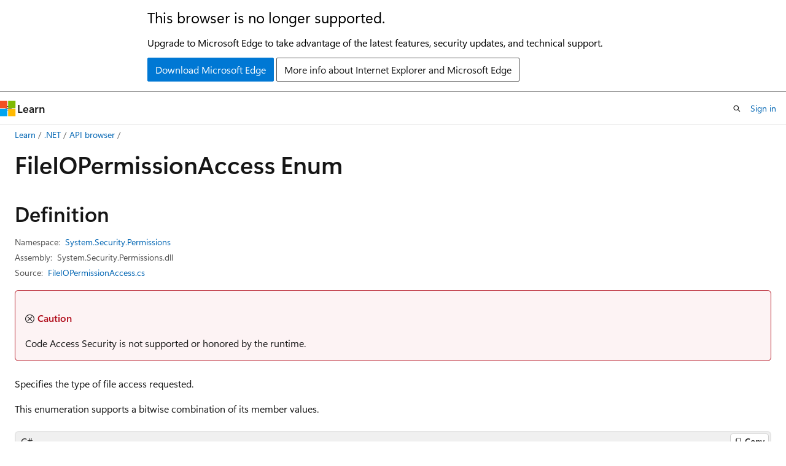

--- FILE ---
content_type: text/html
request_url: https://learn.microsoft.com/en-us/dotnet/api/system.security.permissions.fileiopermissionaccess?view=windowsdesktop-10.0&viewFallbackFrom=netcore-3.1
body_size: 69273
content:
 <!DOCTYPE html>
		<html
			class="layout layout-holy-grail   show-table-of-contents reference show-breadcrumb default-focus"
			lang="en-us"
			dir="ltr"
			data-authenticated="false"
			data-auth-status-determined="false"
			data-target="docs"
			x-ms-format-detection="none"
		>
			
		<head>
			<title>FileIOPermissionAccess Enum (System.Security.Permissions) | Microsoft Learn</title>
			<meta charset="utf-8" />
			<meta name="viewport" content="width=device-width, initial-scale=1.0" />
			<meta name="color-scheme" content="light dark" />

			<meta name="description" content="Specifies the type of file access requested. " />
			<link rel="canonical" href="https://learn.microsoft.com/en-us/dotnet/api/system.security.permissions.fileiopermissionaccess?view=windowsdesktop-10.0" /> 

			<!-- Non-customizable open graph and sharing-related metadata -->
			<meta name="twitter:card" content="summary_large_image" />
			<meta name="twitter:site" content="@MicrosoftLearn" />
			<meta property="og:type" content="website" />
			<meta property="og:image:alt" content="Microsoft Learn" />
			<meta property="og:image" content="https://learn.microsoft.com/en-us/media/open-graph-image.png" />
			<!-- Page specific open graph and sharing-related metadata -->
			<meta property="og:title" content="FileIOPermissionAccess Enum (System.Security.Permissions)" />
			<meta property="og:url" content="https://learn.microsoft.com/en-us/dotnet/api/system.security.permissions.fileiopermissionaccess?view=windowsdesktop-10.0" />
			<meta property="og:description" content="Specifies the type of file access requested. " />
			<meta name="platform_id" content="50cb1aaa-5883-db98-bd79-a38658df58f2" /> <meta name="scope" content=".NET" />
			<meta name="locale" content="en-us" />
			 <meta name="adobe-target" content="true" /> 
			<meta name="uhfHeaderId" content="MSDocsHeader-DotNet" />

			<meta name="page_type" content="dotnet" />

			<!--page specific meta tags-->
			

			<!-- custom meta tags -->
			
		<meta name="uid" content="System.Security.Permissions.FileIOPermissionAccess" />
	
		<meta name="namespace" content="System.Security.Permissions" />
	
		<meta name="monikers" content="netframework-1.1" />
	
		<meta name="monikers" content="netstandard-2.0-pp" />
	
		<meta name="monikers" content="netframework-2.0" />
	
		<meta name="monikers" content="windowsdesktop-3.0" />
	
		<meta name="monikers" content="netframework-3.0" />
	
		<meta name="monikers" content="netframework-3.5" />
	
		<meta name="monikers" content="windowsdesktop-3.1" />
	
		<meta name="monikers" content="netframework-4.0" />
	
		<meta name="monikers" content="netframework-4.5" />
	
		<meta name="monikers" content="netframework-4.5.1" />
	
		<meta name="monikers" content="netframework-4.5.2" />
	
		<meta name="monikers" content="netframework-4.6" />
	
		<meta name="monikers" content="netframework-4.6.1" />
	
		<meta name="monikers" content="netframework-4.6.2" />
	
		<meta name="monikers" content="netframework-4.7" />
	
		<meta name="monikers" content="netframework-4.7.1-pp" />
	
		<meta name="monikers" content="netframework-4.7.1" />
	
		<meta name="monikers" content="netframework-4.7.2-pp" />
	
		<meta name="monikers" content="netframework-4.7.2" />
	
		<meta name="monikers" content="netframework-4.8-pp" />
	
		<meta name="monikers" content="netframework-4.8" />
	
		<meta name="monikers" content="netframework-4.8.1-pp" />
	
		<meta name="monikers" content="netframework-4.8.1" />
	
		<meta name="monikers" content="windowsdesktop-5.0" />
	
		<meta name="monikers" content="windowsdesktop-6.0" />
	
		<meta name="monikers" content="windowsdesktop-7.0" />
	
		<meta name="monikers" content="net-8.0-pp" />
	
		<meta name="monikers" content="windowsdesktop-8.0" />
	
		<meta name="monikers" content="net-9.0-pp" />
	
		<meta name="monikers" content="windowsdesktop-9.0" />
	
		<meta name="monikers" content="net-10.0-pp" />
	
		<meta name="monikers" content="windowsdesktop-10.0" />
	
		<meta name="schema" content="NetEnum" />
	
		<meta name="breadcrumb_path" content="/dotnet/breadcrumb/toc.json" />
	
		<meta name="recommendations" content="true" />
	
		<meta name="author" content="dotnet-bot" />
	
		<meta name="ms.author" content="dotnetcontent" />
	
		<meta name="ms.date" content="2025-07-01T00:00:00Z" />
	
		<meta name="show_latex" content="true" />
	
		<meta name="apiPlatform" content="dotnet" />
	
		<meta name="ms.topic" content="reference" />
	
		<meta name="ms.service" content="dotnet-api" />
	
		<meta name="products" content="https://authoring-docs-microsoft.poolparty.biz/devrel/7696cda6-0510-47f6-8302-71bb5d2e28cf" />
	
		<meta name="feedback_system" content="OpenSource" />
	
		<meta name="feedback_product_url" content="https://aka.ms/feedback/report?space=61" />
	
		<meta name="feedback_help_link_url" content="https://learn.microsoft.com/answers/tags/97/dotnet" />
	
		<meta name="feedback_help_link_type" content="get-help-at-qna" />
	
		<meta name="ms.subservice" content="system.security" />
	
		<meta name="APIName" content="System.Security.Permissions.FileIOPermissionAccess" />
	
		<meta name="APIName" content="System.Security.Permissions.FileIOPermissionAccess.AllAccess" />
	
		<meta name="APIName" content="System.Security.Permissions.FileIOPermissionAccess.Append" />
	
		<meta name="APIName" content="System.Security.Permissions.FileIOPermissionAccess.NoAccess" />
	
		<meta name="APIName" content="System.Security.Permissions.FileIOPermissionAccess.PathDiscovery" />
	
		<meta name="APIName" content="System.Security.Permissions.FileIOPermissionAccess.Read" />
	
		<meta name="APIName" content="System.Security.Permissions.FileIOPermissionAccess.Write" />
	
		<meta name="APILocation" content="mscorlib.dll" />
	
		<meta name="APILocation" content="System.Security.Permissions.dll" />
	
		<meta name="TopicType" content="apiref" />
	
		<meta name="APIType" content="Assembly" />
	
		<meta name="document_id" content="5c7703d7-43a7-618d-ea68-0e0024a1aea9" />
	
		<meta name="document_version_independent_id" content="0e68c5f4-86dc-b071-8949-7825b243ac8c" />
	
		<meta name="updated_at" content="2026-01-08T16:37:00Z" />
	
		<meta name="original_content_git_url" content="https://github.com/dotnet/dotnet-api-docs/blob/live/xml/System.Security.Permissions/FileIOPermissionAccess.xml" />
	
		<meta name="gitcommit" content="https://github.com/dotnet/dotnet-api-docs/blob/8951105f79a6069b2bba757535c0cd593cb2377d/xml/System.Security.Permissions/FileIOPermissionAccess.xml" />
	
		<meta name="git_commit_id" content="8951105f79a6069b2bba757535c0cd593cb2377d" />
	
		<meta name="default_moniker" content="windowsdesktop-10.0" />
	
		<meta name="site_name" content="Docs" />
	
		<meta name="depot_name" content="VS.dotnet-api-docs" />
	
		<meta name="page_kind" content="enum" />
	
		<meta name="ms.assetid" content="System.Security.Permissions.FileIOPermissionAccess" />
	
		<meta name="toc_rel" content="_splitted/system.security.permissions/toc.json" />
	
		<meta name="search.mshattr.devlang" content="csharp vb fsharp cpp" />
	
		<meta name="asset_id" content="api/system.security.permissions.fileiopermissionaccess" />
	
		<meta name="moniker_range_name" content="ad9645221df901a13c540be466fb041e" />
	
		<meta name="item_type" content="Content" />
	
		<meta name="source_path" content="xml/System.Security.Permissions/FileIOPermissionAccess.xml" />
	
		<meta name="github_feedback_content_git_url" content="https://github.com/dotnet/dotnet-api-docs/blob/main/xml/System.Security.Permissions/FileIOPermissionAccess.xml" />
	 
		<meta name="cmProducts" content="https://authoring-docs-microsoft.poolparty.biz/devrel/7696cda6-0510-47f6-8302-71bb5d2e28cf" data-source="generated" />
	
		<meta name="spProducts" content="https://authoring-docs-microsoft.poolparty.biz/devrel/69c76c32-967e-4c65-b89a-74cc527db725" data-source="generated" />
	

			<!-- assets and js globals -->
			
			<link rel="stylesheet" href="/static/assets/0.4.03301.7415-7dd881c1/styles/site-ltr.css" />
			
			<link rel="preconnect" href="//mscom.demdex.net" crossorigin />
						<link rel="dns-prefetch" href="//target.microsoft.com" />
						<link rel="dns-prefetch" href="//microsoftmscompoc.tt.omtrdc.net" />
						<link
							rel="preload"
							as="script"
							href="/static/third-party/adobe-target/at-js/2.9.0/at.js"
							integrity="sha384-l4AKhsU8cUWSht4SaJU5JWcHEWh1m4UTqL08s6b/hqBLAeIDxTNl+AMSxTLx6YMI"
							crossorigin="anonymous"
							id="adobe-target-script"
							type="application/javascript"
						/>
			<script src="https://wcpstatic.microsoft.com/mscc/lib/v2/wcp-consent.js"></script>
			<script src="https://js.monitor.azure.com/scripts/c/ms.jsll-4.min.js"></script>
			<script src="/_themes/docs.theme/master/en-us/_themes/global/deprecation.js"></script>

			<!-- msdocs global object -->
			<script id="msdocs-script">
		var msDocs = {
  "environment": {
    "accessLevel": "online",
    "azurePortalHostname": "portal.azure.com",
    "reviewFeatures": false,
    "supportLevel": "production",
    "systemContent": true,
    "siteName": "learn",
    "legacyHosting": false
  },
  "data": {
    "contentLocale": "en-us",
    "contentDir": "ltr",
    "userLocale": "en-us",
    "userDir": "ltr",
    "pageTemplate": "Reference",
    "brand": "",
    "context": {},
    "standardFeedback": false,
    "showFeedbackReport": false,
    "feedbackHelpLinkType": "get-help-at-qna",
    "feedbackHelpLinkUrl": "https://learn.microsoft.com/answers/tags/97/dotnet",
    "feedbackSystem": "OpenSource",
    "feedbackGitHubRepo": "dotnet/dotnet-api-docs",
    "feedbackProductUrl": "https://aka.ms/feedback/report?space=61",
    "extendBreadcrumb": false,
    "isEditDisplayable": true,
    "isPrivateUnauthorized": false,
    "hideViewSource": false,
    "isPermissioned": false,
    "hasRecommendations": false,
    "contributors": [
      {
        "name": "gewarren",
        "url": "https://github.com/gewarren"
      },
      {
        "name": "TianqiZhang",
        "url": "https://github.com/TianqiZhang"
      },
      {
        "name": "BillWagner",
        "url": "https://github.com/BillWagner"
      },
      {
        "name": "mairaw",
        "url": "https://github.com/mairaw"
      },
      {
        "name": "dend",
        "url": "https://github.com/dend"
      },
      {
        "name": "yishengjin1413",
        "url": "https://github.com/yishengjin1413"
      }
    ],
    "mathjax": {},
    "defaultDevLang": "csharp",
    "openSourceFeedbackIssueUrl": "https://github.com/dotnet/dotnet-api-docs/issues/new?template=z-customer-feedback.yml",
    "openSourceFeedbackIssueTitle": ""
  },
  "functions": {}
};;
	</script>

			<!-- base scripts, msdocs global should be before this -->
			<script src="/static/assets/0.4.03301.7415-7dd881c1/scripts/en-us/index-docs.js"></script>
			

			<!-- json-ld -->
			
		</head>
	
			<body
				id="body"
				data-bi-name="body"
				class="layout-body "
				lang="en-us"
				dir="ltr"
			>
				<header class="layout-body-header">
		<div class="header-holder has-default-focus">
			
		<a
			href="#main"
			
			style="z-index: 1070"
			class="outline-color-text visually-hidden-until-focused position-fixed inner-focus focus-visible top-0 left-0 right-0 padding-xs text-align-center background-color-body"
			
		>
			Skip to main content
		</a>
	
		<a
			href="#side-doc-outline"
			
			style="z-index: 1070"
			class="outline-color-text visually-hidden-until-focused position-fixed inner-focus focus-visible top-0 left-0 right-0 padding-xs text-align-center background-color-body"
			
		>
			Skip to in-page navigation
		</a>
	
		<a
			href="#"
			data-skip-to-ask-learn
			style="z-index: 1070"
			class="outline-color-text visually-hidden-until-focused position-fixed inner-focus focus-visible top-0 left-0 right-0 padding-xs text-align-center background-color-body"
			hidden
		>
			Skip to Ask Learn chat experience
		</a>
	

			<div hidden id="cookie-consent-holder" data-test-id="cookie-consent-container"></div>
			<!-- Unsupported browser warning -->
			<div
				id="unsupported-browser"
				style="background-color: white; color: black; padding: 16px; border-bottom: 1px solid grey;"
				hidden
			>
				<div style="max-width: 800px; margin: 0 auto;">
					<p style="font-size: 24px">This browser is no longer supported.</p>
					<p style="font-size: 16px; margin-top: 16px;">
						Upgrade to Microsoft Edge to take advantage of the latest features, security updates, and technical support.
					</p>
					<div style="margin-top: 12px;">
						<a
							href="https://go.microsoft.com/fwlink/p/?LinkID=2092881 "
							style="background-color: #0078d4; border: 1px solid #0078d4; color: white; padding: 6px 12px; border-radius: 2px; display: inline-block;"
						>
							Download Microsoft Edge
						</a>
						<a
							href="https://learn.microsoft.com/en-us/lifecycle/faq/internet-explorer-microsoft-edge"
							style="background-color: white; padding: 6px 12px; border: 1px solid #505050; color: #171717; border-radius: 2px; display: inline-block;"
						>
							More info about Internet Explorer and Microsoft Edge
						</a>
					</div>
				</div>
			</div>
			<!-- site header -->
			<header
				id="ms--site-header"
				data-test-id="site-header-wrapper"
				role="banner"
				itemscope="itemscope"
				itemtype="http://schema.org/Organization"
			>
				<div
					id="ms--mobile-nav"
					class="site-header display-none-tablet padding-inline-none gap-none"
					data-bi-name="mobile-header"
					data-test-id="mobile-header"
				></div>
				<div
					id="ms--primary-nav"
					class="site-header display-none display-flex-tablet"
					data-bi-name="L1-header"
					data-test-id="primary-header"
				></div>
				<div
					id="ms--secondary-nav"
					class="site-header display-none display-flex-tablet"
					data-bi-name="L2-header"
					data-test-id="secondary-header"
					
				></div>
			</header>
			
		<!-- banner -->
		<div data-banner>
			<div id="disclaimer-holder"></div>
			
		</div>
		<!-- banner end -->
	
		</div>
	</header>
				 <section
					id="layout-body-menu"
					class="layout-body-menu display-flex"
					data-bi-name="menu"
			  >
					
		<div
			id="left-container"
			class="left-container display-none display-block-tablet padding-inline-sm padding-bottom-sm width-full"
			data-toc-container="true"
		>
			<!-- Regular TOC content (default) -->
			<div id="ms--toc-content" class="height-full">
				<nav
					id="affixed-left-container"
					class="margin-top-sm-tablet position-sticky display-flex flex-direction-column"
					aria-label="Primary"
					data-bi-name="left-toc"
					role="navigation"
				></nav>
			</div>
			<!-- Collapsible TOC content (hidden by default) -->
			<div id="ms--toc-content-collapsible" class="height-full" hidden>
				<nav
					id="affixed-left-container"
					class="margin-top-sm-tablet position-sticky display-flex flex-direction-column"
					aria-label="Primary"
					data-bi-name="left-toc"
					role="navigation"
				>
					<div
						id="ms--collapsible-toc-header"
						class="display-flex justify-content-flex-end margin-bottom-xxs"
					>
						<button
							type="button"
							class="button button-clear inner-focus"
							data-collapsible-toc-toggle
							aria-expanded="true"
							aria-controls="ms--collapsible-toc-content"
							aria-label="Table of contents"
						>
							<span class="icon font-size-h4" aria-hidden="true">
								<span class="docon docon-panel-left-contract"></span>
							</span>
						</button>
					</div>
				</nav>
			</div>
		</div>
	
			  </section>

				<main
					id="main"
					role="main"
					class="layout-body-main "
					data-bi-name="content"
					lang="en-us"
					dir="ltr"
				>
					
			<div
		id="ms--content-header"
		class="content-header default-focus border-bottom-none"
		data-bi-name="content-header"
	>
		<div class="content-header-controls margin-xxs margin-inline-sm-tablet">
			<button
				type="button"
				class="contents-button button button-sm margin-right-xxs"
				data-bi-name="contents-expand"
				aria-haspopup="true"
				data-contents-button
			>
				<span class="icon" aria-hidden="true"><span class="docon docon-menu"></span></span>
				<span class="contents-expand-title"> Table of contents </span>
			</button>
			<button
				type="button"
				class="ap-collapse-behavior ap-expanded button button-sm"
				data-bi-name="ap-collapse"
				aria-controls="action-panel"
			>
				<span class="icon" aria-hidden="true"><span class="docon docon-exit-mode"></span></span>
				<span>Exit editor mode</span>
			</button>
		</div>
	</div>
			<div data-main-column class="padding-sm padding-top-none padding-top-sm-tablet">
				<div>
					
		<div id="article-header" class="background-color-body margin-bottom-xs display-none-print">
			<div class="display-flex align-items-center justify-content-space-between">
				
		<details
			id="article-header-breadcrumbs-overflow-popover"
			class="popover"
			data-for="article-header-breadcrumbs"
		>
			<summary
				class="button button-clear button-primary button-sm inner-focus"
				aria-label="All breadcrumbs"
			>
				<span class="icon">
					<span class="docon docon-more"></span>
				</span>
			</summary>
			<div id="article-header-breadcrumbs-overflow" class="popover-content padding-none"></div>
		</details>

		<bread-crumbs
			id="article-header-breadcrumbs"
			role="group"
			aria-label="Breadcrumbs"
			data-test-id="article-header-breadcrumbs"
			class="overflow-hidden flex-grow-1 margin-right-sm margin-right-md-tablet margin-right-lg-desktop margin-left-negative-xxs padding-left-xxs"
		></bread-crumbs>
	 
		<div
			id="article-header-page-actions"
			class="opacity-none margin-left-auto display-flex flex-wrap-no-wrap align-items-stretch"
		>
			
		<button
			class="button button-sm border-none inner-focus display-none-tablet flex-shrink-0 "
			data-bi-name="ask-learn-assistant-entry"
			data-test-id="ask-learn-assistant-modal-entry-mobile"
			data-ask-learn-modal-entry
			
			type="button"
			style="min-width: max-content;"
			aria-expanded="false"
			aria-label="Ask Learn"
			hidden
		>
			<span class="icon font-size-lg" aria-hidden="true">
				<span class="docon docon-chat-sparkle-fill gradient-ask-learn-logo"></span>
			</span>
		</button>
		<button
			class="button button-sm display-none display-inline-flex-tablet display-none-desktop flex-shrink-0 margin-right-xxs border-color-ask-learn "
			data-bi-name="ask-learn-assistant-entry"
			
			data-test-id="ask-learn-assistant-modal-entry-tablet"
			data-ask-learn-modal-entry
			type="button"
			style="min-width: max-content;"
			aria-expanded="false"
			hidden
		>
			<span class="icon font-size-lg" aria-hidden="true">
				<span class="docon docon-chat-sparkle-fill gradient-ask-learn-logo"></span>
			</span>
			<span>Ask Learn</span>
		</button>
		<button
			class="button button-sm display-none flex-shrink-0 display-inline-flex-desktop margin-right-xxs border-color-ask-learn "
			data-bi-name="ask-learn-assistant-entry"
			
			data-test-id="ask-learn-assistant-flyout-entry"
			data-ask-learn-flyout-entry
			data-flyout-button="toggle"
			type="button"
			style="min-width: max-content;"
			aria-expanded="false"
			aria-controls="ask-learn-flyout"
			hidden
		>
			<span class="icon font-size-lg" aria-hidden="true">
				<span class="docon docon-chat-sparkle-fill gradient-ask-learn-logo"></span>
			</span>
			<span>Ask Learn</span>
		</button>
	 
		<button
			type="button"
			id="ms--focus-mode-button"
			data-focus-mode
			data-bi-name="focus-mode-entry"
			class="button button-sm flex-shrink-0 margin-right-xxs display-none display-inline-flex-desktop"
		>
			<span class="icon font-size-lg" aria-hidden="true">
				<span class="docon docon-glasses"></span>
			</span>
			<span>Focus mode</span>
		</button>
	 
		<div class="language dropdown display-flex align-items-center">
			<button
				type="button"
				class="dropdown-trigger button button-clear button-sm button-primary"
				aria-expanded="false"
				title="Language"
				data-bi-name="language"
			>
				<span class="lang-title align-self-flex-start" dir="ltr">Language</span>
				<span class="icon" aria-hidden="true">
					<span class="docon docon-chevron-down-light expanded-indicator"></span>
				</span>
			</button>
			<div class="language-selector dropdown-menu padding-xxs">
				<ul data-bi-name="language-links" dir="ltr">
					
			<li>
				<button
					type="button"
					class="button button-clear button-sm button-block"
					data-bi-name="lang-csharp"
					aria-pressed="false"
				>
					csharp
				</button>
			</li>
		
			<li>
				<button
					type="button"
					class="button button-clear button-sm button-block"
					data-bi-name="lang-vb"
					aria-pressed="false"
				>
					vb
				</button>
			</li>
		
			<li>
				<button
					type="button"
					class="button button-clear button-sm button-block"
					data-bi-name="lang-fsharp"
					aria-pressed="false"
				>
					fsharp
				</button>
			</li>
		
			<li>
				<button
					type="button"
					class="button button-clear button-sm button-block"
					data-bi-name="lang-cpp"
					aria-pressed="false"
				>
					cpp
				</button>
			</li>
		
				</ul>
			</div>
		</div>
	

			<details class="popover popover-right" id="article-header-page-actions-overflow">
				<summary
					class="justify-content-flex-start button button-clear button-sm button-primary inner-focus"
					aria-label="More actions"
					title="More actions"
				>
					<span class="icon" aria-hidden="true">
						<span class="docon docon-more-vertical"></span>
					</span>
				</summary>
				<div class="popover-content">
					
		<button
			data-page-action-item="overflow-mobile"
			type="button"
			class="button-block button-sm inner-focus button button-clear display-none-tablet justify-content-flex-start text-align-left"
			data-bi-name="contents-expand"
			data-contents-button
			data-popover-close
		>
			<span class="icon">
				<span class="docon docon-editor-list-bullet" aria-hidden="true"></span>
			</span>
			<span class="contents-expand-title">Table of contents</span>
		</button>
	 
		<a
			id="lang-link-overflow"
			class="button-sm inner-focus button button-clear button-block justify-content-flex-start text-align-left"
			data-bi-name="language-toggle"
			data-page-action-item="overflow-all"
			data-check-hidden="true"
			data-read-in-link
			href="#"
			hidden
		>
			<span class="icon" aria-hidden="true" data-read-in-link-icon>
				<span class="docon docon-locale-globe"></span>
			</span>
			<span data-read-in-link-text>Read in English</span>
		</a>
	 
		<button
			type="button"
			class="collection button button-clear button-sm button-block justify-content-flex-start text-align-left inner-focus"
			data-list-type="collection"
			data-bi-name="collection"
			data-page-action-item="overflow-all"
			data-check-hidden="true"
			data-popover-close
		>
			<span class="icon" aria-hidden="true">
				<span class="docon docon-circle-addition"></span>
			</span>
			<span class="collection-status">Add</span>
		</button>
	
					
		<button
			type="button"
			class="collection button button-block button-clear button-sm justify-content-flex-start text-align-left inner-focus"
			data-list-type="plan"
			data-bi-name="plan"
			data-page-action-item="overflow-all"
			data-check-hidden="true"
			data-popover-close
			hidden
		>
			<span class="icon" aria-hidden="true">
				<span class="docon docon-circle-addition"></span>
			</span>
			<span class="plan-status">Add to plan</span>
		</button>
	  
		<a
			data-contenteditbtn
			class="button button-clear button-block button-sm inner-focus justify-content-flex-start text-align-left text-decoration-none"
			data-bi-name="edit"
			
			href="https://github.com/dotnet/dotnet-api-docs/blob/main/xml/System.Security.Permissions/FileIOPermissionAccess.xml"
			data-original_content_git_url="https://github.com/dotnet/dotnet-api-docs/blob/live/xml/System.Security.Permissions/FileIOPermissionAccess.xml"
			data-original_content_git_url_template="{repo}/blob/{branch}/xml/System.Security.Permissions/FileIOPermissionAccess.xml"
			data-pr_repo=""
			data-pr_branch=""
		>
			<span class="icon" aria-hidden="true">
				<span class="docon docon-edit-outline"></span>
			</span>
			<span>Edit</span>
		</a>
	
					
		<hr class="margin-block-xxs" />
		<h4 class="font-size-sm padding-left-xxs">Share via</h4>
		
					<a
						class="button button-clear button-sm inner-focus button-block justify-content-flex-start text-align-left text-decoration-none share-facebook"
						data-bi-name="facebook"
						data-page-action-item="overflow-all"
						href="#"
					>
						<span class="icon color-primary" aria-hidden="true">
							<span class="docon docon-facebook-share"></span>
						</span>
						<span>Facebook</span>
					</a>

					<a
						href="#"
						class="button button-clear button-sm inner-focus button-block justify-content-flex-start text-align-left text-decoration-none share-twitter"
						data-bi-name="twitter"
						data-page-action-item="overflow-all"
					>
						<span class="icon color-text" aria-hidden="true">
							<span class="docon docon-xlogo-share"></span>
						</span>
						<span>x.com</span>
					</a>

					<a
						href="#"
						class="button button-clear button-sm inner-focus button-block justify-content-flex-start text-align-left text-decoration-none share-linkedin"
						data-bi-name="linkedin"
						data-page-action-item="overflow-all"
					>
						<span class="icon color-primary" aria-hidden="true">
							<span class="docon docon-linked-in-logo"></span>
						</span>
						<span>LinkedIn</span>
					</a>
					<a
						href="#"
						class="button button-clear button-sm inner-focus button-block justify-content-flex-start text-align-left text-decoration-none share-email"
						data-bi-name="email"
						data-page-action-item="overflow-all"
					>
						<span class="icon color-primary" aria-hidden="true">
							<span class="docon docon-mail-message"></span>
						</span>
						<span>Email</span>
					</a>
			  
	 
		<hr class="margin-block-xxs" />
		<button
			class="button button-block button-clear button-sm justify-content-flex-start text-align-left inner-focus"
			type="button"
			data-bi-name="print"
			data-page-action-item="overflow-all"
			data-popover-close
			data-print-page
			data-check-hidden="true"
		>
			<span class="icon color-primary" aria-hidden="true">
				<span class="docon docon-print"></span>
			</span>
			<span>Print</span>
		</button>
	
				</div>
			</details>
		</div>
	
			</div>
		</div>
	  
		<!-- privateUnauthorizedTemplate is hidden by default -->
		<div unauthorized-private-section data-bi-name="permission-content-unauthorized-private" hidden>
			<hr class="hr margin-top-xs margin-bottom-sm" />
			<div class="notification notification-info">
				<div class="notification-content">
					<p class="margin-top-none notification-title">
						<span class="icon">
							<span class="docon docon-exclamation-circle-solid" aria-hidden="true"></span>
						</span>
						<span>Note</span>
					</p>
					<p class="margin-top-none authentication-determined not-authenticated">
						Access to this page requires authorization. You can try <a class="docs-sign-in" href="#" data-bi-name="permission-content-sign-in">signing in</a> or <a  class="docs-change-directory" data-bi-name="permisson-content-change-directory">changing directories</a>.
					</p>
					<p class="margin-top-none authentication-determined authenticated">
						Access to this page requires authorization. You can try <a class="docs-change-directory" data-bi-name="permisson-content-change-directory">changing directories</a>.
					</p>
				</div>
			</div>
		</div>
	
					<div class="content"></div>
					 
		<div data-id="ai-summary" hidden>
			<div id="ms--ai-summary-cta" class="margin-top-xs display-flex align-items-center">
				<span class="icon" aria-hidden="true">
					<span class="docon docon-sparkle-fill gradient-text-vivid"></span>
				</span>
				<button
					id="ms--ai-summary"
					type="button"
					class="tag tag-sm tag-suggestion margin-left-xxs"
					data-test-id="ai-summary-cta"
					data-bi-name="ai-summary-cta"
					data-an="ai-summary"
				>
					<span class="ai-summary-cta-text">
						Summarize this article for me
					</span>
				</button>
			</div>
			<!-- Slot where the client will render the summary card after the user clicks the CTA -->
			<div id="ms--ai-summary-header" class="margin-top-xs"></div>
		</div>
	 
					<div class="content"><div data-chunk-ids="0">
<h1>File<wbr>IOPermission<wbr>Access Enum</h1>



<nav id="center-doc-outline" class="doc-outline is-hidden-desktop display-none-print margin-bottom-sm" data-bi-name="intopic toc" aria-label="">
  <h2 class="title is-6 margin-block-xs"></h2>
</nav>
<h2 id="definition">Definition</h2>

<div class="metadata">
		<dl class="attributeList">
			<dt>Namespace:</dt>
			<dd>
				<span class="break-text"> <a class="xref" href="system.security.permissions?view=windowsdesktop-10.0" data-linktype="relative-path">System.Security.Permissions</a> </span>
			</dd>
		</dl>


		<dl class="attributeList" data-moniker=" net-10.0-pp net-8.0-pp net-9.0-pp netframework-4.7.1-pp netframework-4.7.2-pp netframework-4.8-pp netframework-4.8.1-pp netstandard-2.0-pp windowsdesktop-10.0 windowsdesktop-3.0 windowsdesktop-3.1 windowsdesktop-5.0 windowsdesktop-6.0 windowsdesktop-7.0 windowsdesktop-8.0 windowsdesktop-9.0 ">
			<dt>Assembly:</dt><dd>System.Security.Permissions.dll</dd>
		</dl>
		<dl class="attributeList" data-moniker=" netframework-1.1 netframework-2.0 netframework-3.0 netframework-3.5 netframework-4.0 netframework-4.5 netframework-4.5.1 netframework-4.5.2 netframework-4.6 netframework-4.6.1 netframework-4.6.2 netframework-4.7 netframework-4.7.1 netframework-4.7.2 netframework-4.8 netframework-4.8.1 ">
			<dt>Assembly:</dt><dd>mscorlib.dll</dd>
		</dl>

		<dl class="attributeList" data-moniker=" net-10.0-pp net-8.0-pp net-9.0-pp netframework-4.7.1-pp netframework-4.7.2-pp netframework-4.8-pp netframework-4.8.1-pp netstandard-2.0-pp ">
			<dt>Package:</dt><dd>System.Security.Permissions v10.0.1</dd>
		</dl>


	<dl class="attributeList" data-moniker=" net-10.0-pp net-8.0-pp net-9.0-pp ">
		<dt>Source:</dt><dd><a href="https://github.com/dotnet/dotnet/blob/fad253f51b461736dfd3cd9c15977bb7493becef/src/runtime/src/libraries/System.Security.Permissions/src/System/Security/Permissions/FileIOPermissionAccess.cs" data-linktype="external">FileIOPermissionAccess.cs</a></dd>
	</dl>
	<dl class="attributeList" data-moniker=" net-7.0 net-7.0-pp windowsdesktop-8.0 ">
		<dt>Source:</dt><dd><a href="https://github.com/dotnet/runtime/blob/5535e31a712343a63f5d7d796cd874e563e5ac14/src/libraries/System.Security.Permissions/src/System/Security/Permissions/FileIOPermissionAccess.cs" data-linktype="external">FileIOPermissionAccess.cs</a></dd>
	</dl>
	<dl class="attributeList" data-moniker=" net-8.0 net-9.0 ">
		<dt>Source:</dt><dd><a href="https://github.com/dotnet/runtime/blob/990ebf52fc408ca45929fd176d2740675a67fab8/src/libraries/System.Security.Permissions/src/System/Security/Permissions/FileIOPermissionAccess.cs" data-linktype="external">FileIOPermissionAccess.cs</a></dd>
	</dl>
	<dl class="attributeList" data-moniker=" windowsdesktop-10.0 ">
		<dt>Source:</dt><dd><a href="https://github.com/dotnet/dotnet/blob/b0f34d51fccc69fd334253924abd8d6853fad7aa/src/runtime/src/libraries/System.Security.Permissions/src/System/Security/Permissions/FileIOPermissionAccess.cs" data-linktype="external">FileIOPermissionAccess.cs</a></dd>
	</dl>
	<dl class="attributeList" data-moniker=" windowsdesktop-7.0 ">
		<dt>Source:</dt><dd><a href="https://github.com/dotnet/runtime/blob/d099f075e45d2aa6007a22b71b45a08758559f80/src/libraries/System.Security.Permissions/src/System/Security/Permissions/FileIOPermissionAccess.cs" data-linktype="external">FileIOPermissionAccess.cs</a></dd>
	</dl>
	<dl class="attributeList" data-moniker=" windowsdesktop-9.0 ">
		<dt>Source:</dt><dd><a href="https://github.com/dotnet/runtime/blob/9d5a6a9aa463d6d10b0b0ba6d5982cc82f363dc3/src/libraries/System.Security.Permissions/src/System/Security/Permissions/FileIOPermissionAccess.cs" data-linktype="external">FileIOPermissionAccess.cs</a></dd>
	</dl>
</div><div class="alert is-primary is-hidden moniker-display-boilerplate">
    <p class="alert-title">
      <span class="docon docon-status-info-outline" aria-hidden="true"></span> Important
    </p>
    <p>Some information relates to prerelease product that may be substantially modified before it’s released. Microsoft makes no warranties, express or implied, with respect to the information provided here.</p>
</div>    <div class="alert is-danger" data-moniker=" net-10.0-pp net-8.0-pp net-9.0-pp windowsdesktop-10.0 windowsdesktop-5.0 windowsdesktop-6.0 windowsdesktop-7.0 windowsdesktop-8.0 windowsdesktop-9.0 ">
        <span aria-hidden="true" class="icon is-small">
	        <span class="docon docon-status-failure-outline"></span>
        </span>
        <div class="alert-title" style="display:inline-block"><p>Caution</p></div>
            <p>Code Access Security is not supported or honored by the runtime.</p>

    </div>

	<div class="summaryHolder">
		<div class="summary clearFix has-text-wrap">
			<p>Specifies the type of file access requested.</p>

			    <p>This enumeration supports a bitwise combination of its member values.</p>
		</div>
	</div>

	<pre class="wrap" data-moniker=" net-10.0-pp net-8.0-pp net-9.0-pp netframework-1.1 netframework-2.0 netframework-3.0 netframework-3.5 netframework-4.0 netframework-4.5 netframework-4.5.1 netframework-4.5.2 netframework-4.6 netframework-4.6.1 netframework-4.6.2 netframework-4.7 netframework-4.7.1 netframework-4.7.1-pp netframework-4.7.2 netframework-4.7.2-pp netframework-4.8 netframework-4.8-pp netframework-4.8.1 netframework-4.8.1-pp netstandard-2.0-pp windowsdesktop-10.0 windowsdesktop-3.0 windowsdesktop-3.1 windowsdesktop-5.0 windowsdesktop-6.0 windowsdesktop-7.0 windowsdesktop-8.0 windowsdesktop-9.0 "><code class="cpp lang-cpp" dir="ltr">public enum class FileIOPermissionAccess</code></pre>
	<pre class="wrap" data-moniker=" net-10.0-pp net-8.0-pp net-9.0-pp windowsdesktop-10.0 windowsdesktop-5.0 windowsdesktop-6.0 windowsdesktop-7.0 windowsdesktop-8.0 windowsdesktop-9.0 "><code class="csharp lang-csharp" dir="ltr">[System.Flags]
[System.Obsolete("Code Access Security is not supported or honored by the runtime.", DiagnosticId="SYSLIB0003", UrlFormat="https://aka.ms/dotnet-warnings/{0}")]
public enum FileIOPermissionAccess</code></pre>
	<pre class="wrap" data-moniker=" netframework-1.1 "><code class="csharp lang-csharp" dir="ltr">[System.Flags]
[System.Serializable]
public enum FileIOPermissionAccess</code></pre>
	<pre class="wrap" data-moniker=" netframework-2.0 netframework-3.0 netframework-3.5 netframework-4.0 netframework-4.5 netframework-4.5.1 netframework-4.5.2 netframework-4.6 netframework-4.6.1 netframework-4.6.2 netframework-4.7 netframework-4.7.1 netframework-4.7.2 netframework-4.8 netframework-4.8.1 "><code class="csharp lang-csharp" dir="ltr">[System.Flags]
[System.Serializable]
[System.Runtime.InteropServices.ComVisible(true)]
public enum FileIOPermissionAccess</code></pre>
	<pre class="wrap" data-moniker=" netframework-4.7.1-pp netframework-4.7.2-pp netframework-4.8-pp netframework-4.8.1-pp netstandard-2.0-pp windowsdesktop-3.0 windowsdesktop-3.1 "><code class="csharp lang-csharp" dir="ltr">[System.Flags]
public enum FileIOPermissionAccess</code></pre>
	<pre class="wrap" data-moniker=" net-10.0-pp net-8.0-pp net-9.0-pp windowsdesktop-10.0 windowsdesktop-5.0 windowsdesktop-6.0 windowsdesktop-7.0 windowsdesktop-8.0 windowsdesktop-9.0 "><code class="fsharp lang-fsharp" dir="ltr">[&lt;System.Flags&gt;]
[&lt;System.Obsolete("Code Access Security is not supported or honored by the runtime.", DiagnosticId="SYSLIB0003", UrlFormat="https://aka.ms/dotnet-warnings/{0}")&gt;]
type FileIOPermissionAccess = </code></pre>
	<pre class="wrap" data-moniker=" netframework-1.1 "><code class="fsharp lang-fsharp" dir="ltr">[&lt;System.Flags&gt;]
[&lt;System.Serializable&gt;]
type FileIOPermissionAccess = </code></pre>
	<pre class="wrap" data-moniker=" netframework-2.0 netframework-3.0 netframework-3.5 netframework-4.0 netframework-4.5 netframework-4.5.1 netframework-4.5.2 netframework-4.6 netframework-4.6.1 netframework-4.6.2 netframework-4.7 netframework-4.7.1 netframework-4.7.2 netframework-4.8 netframework-4.8.1 "><code class="fsharp lang-fsharp" dir="ltr">[&lt;System.Flags&gt;]
[&lt;System.Serializable&gt;]
[&lt;System.Runtime.InteropServices.ComVisible(true)&gt;]
type FileIOPermissionAccess = </code></pre>
	<pre class="wrap" data-moniker=" netframework-4.7.1-pp netframework-4.7.2-pp netframework-4.8-pp netframework-4.8.1-pp netstandard-2.0-pp windowsdesktop-3.0 windowsdesktop-3.1 "><code class="fsharp lang-fsharp" dir="ltr">[&lt;System.Flags&gt;]
type FileIOPermissionAccess = </code></pre>
	<pre class="wrap" data-moniker=" net-10.0-pp net-8.0-pp net-9.0-pp netframework-1.1 netframework-2.0 netframework-3.0 netframework-3.5 netframework-4.0 netframework-4.5 netframework-4.5.1 netframework-4.5.2 netframework-4.6 netframework-4.6.1 netframework-4.6.2 netframework-4.7 netframework-4.7.1 netframework-4.7.1-pp netframework-4.7.2 netframework-4.7.2-pp netframework-4.8 netframework-4.8-pp netframework-4.8.1 netframework-4.8.1-pp netstandard-2.0-pp windowsdesktop-10.0 windowsdesktop-3.0 windowsdesktop-3.1 windowsdesktop-5.0 windowsdesktop-6.0 windowsdesktop-7.0 windowsdesktop-8.0 windowsdesktop-9.0 "><code class="vb lang-vb" dir="ltr">Public Enum FileIOPermissionAccess</code></pre>
		<dl class="attributeList stack">
			<dt>Inheritance</dt>
			<dd>
				<div class="pdlHolder">
							<div class="pdl"><a href="system.object?view=windowsdesktop-10.0" data-linktype="relative-path">Object</a></div> 
							<div class="pdl"><a href="system.valuetype?view=windowsdesktop-10.0" data-linktype="relative-path">ValueType</a></div> 
							<div class="pdl"><a href="system.enum?view=windowsdesktop-10.0" data-linktype="relative-path">Enum</a></div> 
					 <span>FileIOPermissionAccess</span> 
				</div>
			</dd>
		</dl>
	<dl class="attributeList stack">
		<dt>Attributes</dt>
		<dd>
			<div class="cdlHolder">
					<span class="cdl break-text">
						<a class="xref" href="system.flagsattribute?view=windowsdesktop-10.0" title="System.FlagsAttribute" data-linktype="relative-path">FlagsAttribute</a></span>
					<span class="cdl break-text" data-moniker=" net-10.0-pp net-8.0-pp net-9.0-pp windowsdesktop-10.0 windowsdesktop-5.0 windowsdesktop-6.0 windowsdesktop-7.0 windowsdesktop-8.0 windowsdesktop-9.0 ">
						<a class="xref" href="system.obsoleteattribute?view=windowsdesktop-10.0" title="System.ObsoleteAttribute" data-linktype="relative-path">ObsoleteAttribute</a></span>
					<span class="cdl break-text" data-moniker=" netframework-1.1 netframework-2.0 netframework-3.0 netframework-3.5 netframework-4.0 netframework-4.5 netframework-4.5.1 netframework-4.5.2 netframework-4.6 netframework-4.6.1 netframework-4.6.2 netframework-4.7 netframework-4.7.1 netframework-4.7.2 netframework-4.8 netframework-4.8.1 ">
						<a class="xref" href="system.serializableattribute?view=windowsdesktop-10.0" title="System.SerializableAttribute" data-linktype="relative-path">SerializableAttribute</a></span>
					<span class="cdl break-text" data-moniker=" netframework-2.0 netframework-3.0 netframework-3.5 netframework-4.0 netframework-4.5 netframework-4.5.1 netframework-4.5.2 netframework-4.6 netframework-4.6.1 netframework-4.6.2 netframework-4.7 netframework-4.7.1 netframework-4.7.2 netframework-4.8 netframework-4.8.1 ">
						<a class="xref" href="system.runtime.interopservices.comvisibleattribute?view=windowsdesktop-10.0" title="System.Runtime.InteropServices.ComVisibleAttribute" data-linktype="relative-path">ComVisibleAttribute</a></span>
			</div>
		</dd>
	</dl>

	<h2 id="">
		Fields
	</h2>
	<table class="table">
		<thead>
			<tr>
				<th>Name</th>
				<th>Value</th>
				<th>Description</th>
			</tr>
		</thead>
		<tbody>
				<tr>
					<td id="system-security-permissions-fileiopermissionaccess-noaccess">
							NoAccess
					</td>
					<td>0</td>
					<td><p>No access to a file or directory. <a class="no-loc" href="system.security.permissions.fileiopermissionaccess?view=windowsdesktop-10.0#system-security-permissions-fileiopermissionaccess-noaccess" data-linktype="relative-path">NoAccess</a> represents no valid <a class="no-loc" href="system.security.permissions.fileiopermissionaccess?view=windowsdesktop-10.0" data-linktype="relative-path">FileIOPermissionAccess</a> values and causes an <a class="no-loc" href="system.argumentexception?view=windowsdesktop-10.0" data-linktype="relative-path">ArgumentException</a> when used as the parameter for <a class="no-loc" href="system.security.permissions.fileiopermission.getpathlist?view=windowsdesktop-10.0#system-security-permissions-fileiopermission-getpathlist(system-security-permissions-fileiopermissionaccess)" data-linktype="relative-path">GetPathList(FileIOPermissionAccess)</a>, which expects a single value.</p>
</td>
				</tr>
				<tr>
					<td id="system-security-permissions-fileiopermissionaccess-read">
							Read
					</td>
					<td>1</td>
					<td><p>Access to read from a file or directory.</p>
</td>
				</tr>
				<tr>
					<td id="system-security-permissions-fileiopermissionaccess-write">
							Write
					</td>
					<td>2</td>
					<td><p>Access to write to or delete a file or directory. <a class="no-loc" href="system.security.permissions.fileiopermissionaccess?view=windowsdesktop-10.0#system-security-permissions-fileiopermissionaccess-write" data-linktype="relative-path">Write</a> access includes deleting and overwriting files or directories.</p>
</td>
				</tr>
				<tr>
					<td id="system-security-permissions-fileiopermissionaccess-append">
							Append
					</td>
					<td>4</td>
					<td><p>Access to append material to a file or directory. <code data-dev-comment-type="langword">FileIOPermissionAccess.Append</code> access includes the ability to create a new file or directory. To create files, code must also be granted both<code data-dev-comment-type="langword">Append</code> and either <code data-dev-comment-type="langword">Write</code> or <code data-dev-comment-type="langword">Read</code> access.</p>
</td>
				</tr>
				<tr>
					<td id="system-security-permissions-fileiopermissionaccess-pathdiscovery">
							PathDiscovery
					</td>
					<td>8</td>
					<td><p>Access to the information in the path itself. This helps protect sensitive information in the path, such as user names, as well as information about the directory structure revealed in the path. This value does not grant access to files or folders represented by the path.</p>
<p>For performance reasons, <code data-dev-comment-type="langword">PathDiscovery</code> should only be granted to directories, not to files. For example, <code data-dev-comment-type="langword">PathDiscovery</code> permission should be granted to paths such as C:\test and C:\test\\, not C:\test\example.txt.</p>
</td>
				</tr>
				<tr>
					<td id="system-security-permissions-fileiopermissionaccess-allaccess">
							AllAccess
					</td>
					<td>15</td>
					<td><p><a class="no-loc" href="system.security.permissions.fileiopermissionaccess?view=windowsdesktop-10.0#system-security-permissions-fileiopermissionaccess-append" data-linktype="relative-path">Append</a>, <a class="no-loc" href="system.security.permissions.fileiopermissionaccess?view=windowsdesktop-10.0#system-security-permissions-fileiopermissionaccess-read" data-linktype="relative-path">Read</a>, <a class="no-loc" href="system.security.permissions.fileiopermissionaccess?view=windowsdesktop-10.0#system-security-permissions-fileiopermissionaccess-write" data-linktype="relative-path">Write</a>, and <a class="no-loc" href="system.security.permissions.fileiopermissionaccess?view=windowsdesktop-10.0#system-security-permissions-fileiopermissionaccess-pathdiscovery" data-linktype="relative-path">PathDiscovery</a> access to a file or directory. <a class="no-loc" href="system.security.permissions.fileiopermissionaccess?view=windowsdesktop-10.0#system-security-permissions-fileiopermissionaccess-allaccess" data-linktype="relative-path">AllAccess</a> represents multiple <a class="no-loc" href="system.security.permissions.fileiopermissionaccess?view=windowsdesktop-10.0" data-linktype="relative-path">FileIOPermissionAccess</a> values and causes an <a class="no-loc" href="system.argumentexception?view=windowsdesktop-10.0" data-linktype="relative-path">ArgumentException</a> when used as the <code data-dev-comment-type="paramref">access</code> parameter for the <a class="no-loc" href="system.security.permissions.fileiopermission.getpathlist?view=windowsdesktop-10.0#system-security-permissions-fileiopermission-getpathlist(system-security-permissions-fileiopermissionaccess)" data-linktype="relative-path">GetPathList(FileIOPermissionAccess)</a> method, which expects a single value.</p>
</td>
				</tr>
		</tbody>
	</table>


	<h2 id="remarks">Remarks</h2>
	<div class="CAUTION">
<p>Caution</p>
<p>Code Access Security (CAS) has been deprecated across all versions of .NET Framework and .NET. Recent versions of .NET do not honor CAS annotations and produce errors if CAS-related APIs are used. Developers should seek alternative means of accomplishing security tasks.</p>
</div>
<p>This enumeration is used with the <a href="system.security.permissions.fileiopermission?view=windowsdesktop-10.0" class="no-loc" data-linktype="relative-path">FileIOPermission</a> class.</p>
<div class="NOTE">
<p>Note</p>
<p>Giving <code>Write</code> access to an assembly is similar to granting it Full Trust. If an application should not write to the file system, it should not have Write access.</p>
</div>
<p>Although <code>NoAccess</code> and <code>AllAccess</code> are members of <code>FileIOPermissionAccess</code>, they are not valid for use as the parameter for <a href="system.security.permissions.fileiopermission.getpathlist?view=windowsdesktop-10.0" class="no-loc" data-linktype="relative-path">GetPathList</a> because they describe no file access types or all file access types, respectively. <a href="system.security.permissions.fileiopermission.getpathlist?view=windowsdesktop-10.0" class="no-loc" data-linktype="relative-path">FileIOPermission.GetPathList</a> expects a single file access type.</p>


	<div data-no-chunk="">
	 <h2>Applies to</h2>
	 <div class="table-wrapper moniker-applies-to-table">
      <table class="table table-complex has-row-header-background">
        <thead>
        </thead>
      </table>
    </div>
	</div>


	<h2 id="see-also">See also</h2>
	<ul>
<li><a href="system.io.filemode?view=windowsdesktop-10.0" class="no-loc" data-linktype="relative-path">FileMode</a></li>
<li><a href="system.security.permissions.fileiopermission?view=windowsdesktop-10.0" class="no-loc" data-linktype="relative-path">FileIOPermission</a></li>
<li><a href="system.security.permissions.fileiopermissionattribute?view=windowsdesktop-10.0" class="no-loc" data-linktype="relative-path">FileIOPermissionAttribute</a></li>
</ul>

</div>
</div>
					
		<div
			id="ms--inline-notifications"
			class="margin-block-xs"
			data-bi-name="inline-notification"
		></div>
	 
		<div
			id="assertive-live-region"
			role="alert"
			aria-live="assertive"
			class="visually-hidden"
			aria-relevant="additions"
			aria-atomic="true"
		></div>
		<div
			id="polite-live-region"
			role="status"
			aria-live="polite"
			class="visually-hidden"
			aria-relevant="additions"
			aria-atomic="true"
		></div>
	
					
			
		<!-- feedback section -->
		<section
			class="feedback-section position-relative margin-top-lg border border-radius padding-xxs display-none-print"
			data-bi-name="open-source-feedback-section"
			data-open-source-feedback-section
			hidden
		>
			<div class="display-flex flex-direction-column flex-direction-row-tablet">
				<div
					class="width-450-tablet padding-inline-xs padding-inline-xs-tablet padding-top-xs padding-bottom-sm padding-top-xs-tablet background-color-body-medium"
				>
					<div class="display-flex flex-direction-column">
						<div class="padding-bottom-xxs">
							<span class="icon margin-right-xxs" aria-hidden="true">
								<span class="docon docon-brand-github"></span>
							</span>
							<span class="font-weight-semibold">
								Collaborate with us on GitHub
							</span>
						</div>
						<span class="line-height-normal">
							The source for this content can be found on GitHub, where you can also create and review issues and pull requests. For more information, see <a href="https://learn.microsoft.com/contribute/content/dotnet/api-documentation">our contributor guide</a>.
						</span>
					</div>
				</div>
				<div
					class="display-flex gap-xs width-full-tablet flex-direction-column padding-xs justify-content-space-evenly"
				>
					<div class="media">
						
					<div class="media-left">
						<div class="image image-36x36" hidden data-open-source-image-container>
							<img
								class="theme-display is-light"
								src="https://learn.microsoft.com/media/logos/logo_net.svg"
								aria-hidden="true"
								data-open-source-image-light
							/>
							<img
								class="theme-display is-dark is-high-contrast"
								src="https://learn.microsoft.com/media/logos/logo_net.svg"
								aria-hidden="true"
								data-open-source-image-dark
							/>
						</div>
					</div>
			  

						<div class="media-content">
							<p
								class="font-size-xl font-weight-semibold margin-bottom-xxs"
								data-open-source-product-title
							>
								.NET
							</p>
							<div class="display-flex gap-xs flex-direction-column">
								<p class="line-height-normal" data-open-source-product-description></p>
								<div class="display-flex gap-xs flex-direction-column">
									<a href="#" data-github-link>
										<span class="icon margin-right-xxs" aria-hidden="true">
											<span class="docon docon-bug"></span>
										</span>
										<span>Open a documentation issue</span>
									</a>
									<a
										href="https://aka.ms/feedback/report?space=61"
										class="display-block margin-top-auto font-size-md"
										data-feedback-product-url
									>
										<span class="icon margin-right-xxs" aria-hidden="true">
											<span class="docon docon-feedback"></span>
										</span>
										<span>Provide product feedback</span>
									</a>
								</div>
							</div>
						</div>
					</div>
				</div>
			</div>
		</section>
		<!-- end feedback section -->
	
			
		<!-- feedback section -->
		<section
			id="site-user-feedback-footer"
			class="font-size-sm margin-top-md display-none-print display-none-desktop"
			data-test-id="site-user-feedback-footer"
			data-bi-name="site-feedback-section"
		>
			<hr class="hr" />
			<h2 id="ms--feedback" class="title is-3">Feedback</h2>
			<div class="display-flex flex-wrap-wrap align-items-center">
				<p class="font-weight-semibold margin-xxs margin-left-none">
					Was this page helpful?
				</p>
				<div class="buttons">
					<button
						class="thumb-rating-button like button button-primary button-sm"
						data-test-id="footer-rating-yes"
						data-binary-rating-response="rating-yes"
						type="button"
						title="This article is helpful"
						data-bi-name="button-rating-yes"
						aria-pressed="false"
					>
						<span class="icon" aria-hidden="true">
							<span class="docon docon-like"></span>
						</span>
						<span>Yes</span>
					</button>
					<button
						class="thumb-rating-button dislike button button-primary button-sm"
						id="standard-rating-no-button"
						hidden
						data-test-id="footer-rating-no"
						data-binary-rating-response="rating-no"
						type="button"
						title="This article is not helpful"
						data-bi-name="button-rating-no"
						aria-pressed="false"
					>
						<span class="icon" aria-hidden="true">
							<span class="docon docon-dislike"></span>
						</span>
						<span>No</span>
					</button>
					<details
						class="popover popover-top"
						id="mobile-help-popover"
						data-test-id="footer-feedback-popover"
					>
						<summary
							class="thumb-rating-button dislike button button-primary button-sm"
							data-test-id="details-footer-rating-no"
							data-binary-rating-response="rating-no"
							title="This article is not helpful"
							data-bi-name="button-rating-no"
							aria-pressed="false"
							data-bi-an="feedback-unhelpful-popover"
						>
							<span class="icon" aria-hidden="true">
								<span class="docon docon-dislike"></span>
							</span>
							<span>No</span>
						</summary>
						<div
							class="popover-content width-200 width-300-tablet"
							role="dialog"
							aria-labelledby="popover-heading"
							aria-describedby="popover-description"
						>
							<p id="popover-heading" class="font-size-lg margin-bottom-xxs font-weight-semibold">
								Need help with this topic?
							</p>
							<p id="popover-description" class="font-size-sm margin-bottom-xs">
								Want to try using Ask Learn to clarify or guide you through this topic?
							</p>
							
		<div class="buttons flex-direction-row flex-wrap justify-content-center gap-xxs">
			<div>
		<button
			class="button button-sm border inner-focus display-none margin-right-xxs"
			data-bi-name="ask-learn-assistant-entry-troubleshoot"
			data-test-id="ask-learn-assistant-modal-entry-mobile-feedback"
			data-ask-learn-modal-entry-feedback
			data-bi-an=feedback-unhelpful-popover
			type="button"
			style="min-width: max-content;"
			aria-expanded="false"
			aria-label="Ask Learn"
			hidden
		>
			<span class="icon font-size-lg" aria-hidden="true">
				<span class="docon docon-chat-sparkle-fill gradient-ask-learn-logo"></span>
			</span>
		</button>
		<button
			class="button button-sm display-inline-flex display-none-desktop flex-shrink-0 margin-right-xxs border-color-ask-learn margin-right-xxs"
			data-bi-name="ask-learn-assistant-entry-troubleshoot"
			data-bi-an=feedback-unhelpful-popover
			data-test-id="ask-learn-assistant-modal-entry-tablet-feedback"
			data-ask-learn-modal-entry-feedback
			type="button"
			style="min-width: max-content;"
			aria-expanded="false"
			hidden
		>
			<span class="icon font-size-lg" aria-hidden="true">
				<span class="docon docon-chat-sparkle-fill gradient-ask-learn-logo"></span>
			</span>
			<span>Ask Learn</span>
		</button>
		<button
			class="button button-sm display-none flex-shrink-0 display-inline-flex-desktop margin-right-xxs border-color-ask-learn margin-right-xxs"
			data-bi-name="ask-learn-assistant-entry-troubleshoot"
			data-bi-an=feedback-unhelpful-popover
			data-test-id="ask-learn-assistant-flyout-entry-feedback"
			data-ask-learn-flyout-entry-show-only
			data-flyout-button="toggle"
			type="button"
			style="min-width: max-content;"
			aria-expanded="false"
			aria-controls="ask-learn-flyout"
			hidden
		>
			<span class="icon font-size-lg" aria-hidden="true">
				<span class="docon docon-chat-sparkle-fill gradient-ask-learn-logo"></span>
			</span>
			<span>Ask Learn</span>
		</button>
	</div>
			<button
				type="button"
				class="button button-sm margin-right-xxs"
				data-help-option="suggest-fix"
				data-bi-name="feedback-suggest"
				data-bi-an="feedback-unhelpful-popover"
				data-test-id="suggest-fix"
			>
				<span class="icon" aria-hidden="true">
					<span class="docon docon-feedback"></span>
				</span>
				<span> Suggest a fix? </span>
			</button>
		</div>
	
						</div>
					</details>
				</div>
			</div>
		</section>
		<!-- end feedback section -->
	
		
				</div>
				 
			</div>
			
		<div
			id="action-panel"
			role="region"
			aria-label="Action Panel"
			class="action-panel"
			tabindex="-1"
		></div>
	
		
				</main>
				<aside
					id="layout-body-aside"
					class="layout-body-aside "
					data-bi-name="aside"
			  >
					
		<div
			id="ms--additional-resources"
			class="right-container padding-sm display-none display-block-desktop height-full"
			data-bi-name="pageactions"
			role="complementary"
			aria-label="Additional resources"
		>
			<div id="affixed-right-container" data-bi-name="right-column">
				
		<nav
			id="side-doc-outline"
			class="doc-outline border-bottom padding-bottom-xs margin-bottom-xs"
			data-bi-name="intopic toc"
			aria-label="In this article"
		>
			<h3>In this article</h3>
		</nav>
	
				<!-- Feedback -->
				
		<section
			id="ms--site-user-feedback-right-rail"
			class="font-size-sm display-none-print"
			data-test-id="site-user-feedback-right-rail"
			data-bi-name="site-feedback-right-rail"
		>
			<p class="font-weight-semibold margin-bottom-xs">Was this page helpful?</p>
			<div class="buttons">
				<button
					class="thumb-rating-button like button button-primary button-sm"
					data-test-id="right-rail-rating-yes"
					data-binary-rating-response="rating-yes"
					type="button"
					title="This article is helpful"
					data-bi-name="button-rating-yes"
					aria-pressed="false"
				>
					<span class="icon" aria-hidden="true">
						<span class="docon docon-like"></span>
					</span>
					<span>Yes</span>
				</button>
				<button
					class="thumb-rating-button dislike button button-primary button-sm"
					id="right-rail-no-button"
					hidden
					data-test-id="right-rail-rating-no"
					data-binary-rating-response="rating-no"
					type="button"
					title="This article is not helpful"
					data-bi-name="button-rating-no"
					aria-pressed="false"
				>
					<span class="icon" aria-hidden="true">
						<span class="docon docon-dislike"></span>
					</span>
					<span>No</span>
				</button>
				<details class="popover popover-right" id="help-popover" data-test-id="feedback-popover">
					<summary
						tabindex="0"
						class="thumb-rating-button dislike button button-primary button-sm"
						data-test-id="details-right-rail-rating-no"
						data-binary-rating-response="rating-no"
						title="This article is not helpful"
						data-bi-name="button-rating-no"
						aria-pressed="false"
						data-bi-an="feedback-unhelpful-popover"
					>
						<span class="icon" aria-hidden="true">
							<span class="docon docon-dislike"></span>
						</span>
						<span>No</span>
					</summary>
					<div
						class="popover-content width-200 width-300-tablet"
						role="dialog"
						aria-labelledby="popover-heading"
						aria-describedby="popover-description"
					>
						<p
							id="popover-heading-right-rail"
							class="font-size-lg margin-bottom-xxs font-weight-semibold"
						>
							Need help with this topic?
						</p>
						<p id="popover-description-right-rail" class="font-size-sm margin-bottom-xs">
							Want to try using Ask Learn to clarify or guide you through this topic?
						</p>
						
		<div class="buttons flex-direction-row flex-wrap justify-content-center gap-xxs">
			<div>
		<button
			class="button button-sm border inner-focus display-none margin-right-xxs"
			data-bi-name="ask-learn-assistant-entry-troubleshoot"
			data-test-id="ask-learn-assistant-modal-entry-mobile-feedback"
			data-ask-learn-modal-entry-feedback
			data-bi-an=feedback-unhelpful-popover
			type="button"
			style="min-width: max-content;"
			aria-expanded="false"
			aria-label="Ask Learn"
			hidden
		>
			<span class="icon font-size-lg" aria-hidden="true">
				<span class="docon docon-chat-sparkle-fill gradient-ask-learn-logo"></span>
			</span>
		</button>
		<button
			class="button button-sm display-inline-flex display-none-desktop flex-shrink-0 margin-right-xxs border-color-ask-learn margin-right-xxs"
			data-bi-name="ask-learn-assistant-entry-troubleshoot"
			data-bi-an=feedback-unhelpful-popover
			data-test-id="ask-learn-assistant-modal-entry-tablet-feedback"
			data-ask-learn-modal-entry-feedback
			type="button"
			style="min-width: max-content;"
			aria-expanded="false"
			hidden
		>
			<span class="icon font-size-lg" aria-hidden="true">
				<span class="docon docon-chat-sparkle-fill gradient-ask-learn-logo"></span>
			</span>
			<span>Ask Learn</span>
		</button>
		<button
			class="button button-sm display-none flex-shrink-0 display-inline-flex-desktop margin-right-xxs border-color-ask-learn margin-right-xxs"
			data-bi-name="ask-learn-assistant-entry-troubleshoot"
			data-bi-an=feedback-unhelpful-popover
			data-test-id="ask-learn-assistant-flyout-entry-feedback"
			data-ask-learn-flyout-entry-show-only
			data-flyout-button="toggle"
			type="button"
			style="min-width: max-content;"
			aria-expanded="false"
			aria-controls="ask-learn-flyout"
			hidden
		>
			<span class="icon font-size-lg" aria-hidden="true">
				<span class="docon docon-chat-sparkle-fill gradient-ask-learn-logo"></span>
			</span>
			<span>Ask Learn</span>
		</button>
	</div>
			<button
				type="button"
				class="button button-sm margin-right-xxs"
				data-help-option="suggest-fix"
				data-bi-name="feedback-suggest"
				data-bi-an="feedback-unhelpful-popover"
				data-test-id="suggest-fix"
			>
				<span class="icon" aria-hidden="true">
					<span class="docon docon-feedback"></span>
				</span>
				<span> Suggest a fix? </span>
			</button>
		</div>
	
					</div>
				</details>
			</div>
		</section>
	
			</div>
		</div>
	
			  </aside> <section
					id="layout-body-flyout"
					class="layout-body-flyout "
					data-bi-name="flyout"
			  >
					 <div
	class="height-full border-left background-color-body-medium"
	id="ask-learn-flyout"
></div>
			  </section> <div class="layout-body-footer " data-bi-name="layout-footer">
		<footer
			id="footer"
			data-test-id="footer"
			data-bi-name="footer"
			class="footer-layout has-padding has-default-focus border-top  uhf-container"
			role="contentinfo"
		>
			<div class="display-flex gap-xs flex-wrap-wrap is-full-height padding-right-lg-desktop">
				
		<a
			data-mscc-ic="false"
			href="#"
			data-bi-name="select-locale"
			class="locale-selector-link flex-shrink-0 button button-sm button-clear external-link-indicator"
			id=""
			title=""
			><span class="icon" aria-hidden="true"
				><span class="docon docon-world"></span></span
			><span class="local-selector-link-text">en-us</span></a
		>
	 <div class="ccpa-privacy-link" data-ccpa-privacy-link hidden>
		
		<a
			data-mscc-ic="false"
			href="https://aka.ms/yourcaliforniaprivacychoices"
			data-bi-name="your-privacy-choices"
			class="button button-sm button-clear flex-shrink-0 external-link-indicator"
			id=""
			title=""
			>
		<svg
			xmlns="http://www.w3.org/2000/svg"
			viewBox="0 0 30 14"
			xml:space="preserve"
			height="16"
			width="43"
			aria-hidden="true"
			focusable="false"
		>
			<path
				d="M7.4 12.8h6.8l3.1-11.6H7.4C4.2 1.2 1.6 3.8 1.6 7s2.6 5.8 5.8 5.8z"
				style="fill-rule:evenodd;clip-rule:evenodd;fill:#fff"
			></path>
			<path
				d="M22.6 0H7.4c-3.9 0-7 3.1-7 7s3.1 7 7 7h15.2c3.9 0 7-3.1 7-7s-3.2-7-7-7zm-21 7c0-3.2 2.6-5.8 5.8-5.8h9.9l-3.1 11.6H7.4c-3.2 0-5.8-2.6-5.8-5.8z"
				style="fill-rule:evenodd;clip-rule:evenodd;fill:#06f"
			></path>
			<path
				d="M24.6 4c.2.2.2.6 0 .8L22.5 7l2.2 2.2c.2.2.2.6 0 .8-.2.2-.6.2-.8 0l-2.2-2.2-2.2 2.2c-.2.2-.6.2-.8 0-.2-.2-.2-.6 0-.8L20.8 7l-2.2-2.2c-.2-.2-.2-.6 0-.8.2-.2.6-.2.8 0l2.2 2.2L23.8 4c.2-.2.6-.2.8 0z"
				style="fill:#fff"
			></path>
			<path
				d="M12.7 4.1c.2.2.3.6.1.8L8.6 9.8c-.1.1-.2.2-.3.2-.2.1-.5.1-.7-.1L5.4 7.7c-.2-.2-.2-.6 0-.8.2-.2.6-.2.8 0L8 8.6l3.8-4.5c.2-.2.6-.2.9 0z"
				style="fill:#06f"
			></path>
		</svg>
	
			<span>Your Privacy Choices</span></a
		>
	
	</div>
				<div class="flex-shrink-0">
		<div class="dropdown has-caret-up">
			<button
				data-test-id="theme-selector-button"
				class="dropdown-trigger button button-clear button-sm inner-focus theme-dropdown-trigger"
				aria-controls="{{ themeMenuId }}"
				aria-expanded="false"
				title="Theme"
				data-bi-name="theme"
			>
				<span class="icon">
					<span class="docon docon-sun" aria-hidden="true"></span>
				</span>
				<span>Theme</span>
				<span class="icon expanded-indicator" aria-hidden="true">
					<span class="docon docon-chevron-down-light"></span>
				</span>
			</button>
			<div class="dropdown-menu" id="{{ themeMenuId }}" role="menu">
				<ul class="theme-selector padding-xxs" data-test-id="theme-dropdown-menu">
					<li class="theme display-block">
						<button
							class="button button-clear button-sm theme-control button-block justify-content-flex-start text-align-left"
							data-theme-to="light"
						>
							<span class="theme-light margin-right-xxs">
								<span
									class="theme-selector-icon border display-inline-block has-body-background"
									aria-hidden="true"
								>
									<svg class="svg" xmlns="http://www.w3.org/2000/svg" viewBox="0 0 22 14">
										<rect width="22" height="14" class="has-fill-body-background" />
										<rect x="5" y="5" width="12" height="4" class="has-fill-secondary" />
										<rect x="5" y="2" width="2" height="1" class="has-fill-secondary" />
										<rect x="8" y="2" width="2" height="1" class="has-fill-secondary" />
										<rect x="11" y="2" width="3" height="1" class="has-fill-secondary" />
										<rect x="1" y="1" width="2" height="2" class="has-fill-secondary" />
										<rect x="5" y="10" width="7" height="2" rx="0.3" class="has-fill-primary" />
										<rect x="19" y="1" width="2" height="2" rx="1" class="has-fill-secondary" />
									</svg>
								</span>
							</span>
							<span role="menuitem"> Light </span>
						</button>
					</li>
					<li class="theme display-block">
						<button
							class="button button-clear button-sm theme-control button-block justify-content-flex-start text-align-left"
							data-theme-to="dark"
						>
							<span class="theme-dark margin-right-xxs">
								<span
									class="border theme-selector-icon display-inline-block has-body-background"
									aria-hidden="true"
								>
									<svg class="svg" xmlns="http://www.w3.org/2000/svg" viewBox="0 0 22 14">
										<rect width="22" height="14" class="has-fill-body-background" />
										<rect x="5" y="5" width="12" height="4" class="has-fill-secondary" />
										<rect x="5" y="2" width="2" height="1" class="has-fill-secondary" />
										<rect x="8" y="2" width="2" height="1" class="has-fill-secondary" />
										<rect x="11" y="2" width="3" height="1" class="has-fill-secondary" />
										<rect x="1" y="1" width="2" height="2" class="has-fill-secondary" />
										<rect x="5" y="10" width="7" height="2" rx="0.3" class="has-fill-primary" />
										<rect x="19" y="1" width="2" height="2" rx="1" class="has-fill-secondary" />
									</svg>
								</span>
							</span>
							<span role="menuitem"> Dark </span>
						</button>
					</li>
					<li class="theme display-block">
						<button
							class="button button-clear button-sm theme-control button-block justify-content-flex-start text-align-left"
							data-theme-to="high-contrast"
						>
							<span class="theme-high-contrast margin-right-xxs">
								<span
									class="border theme-selector-icon display-inline-block has-body-background"
									aria-hidden="true"
								>
									<svg class="svg" xmlns="http://www.w3.org/2000/svg" viewBox="0 0 22 14">
										<rect width="22" height="14" class="has-fill-body-background" />
										<rect x="5" y="5" width="12" height="4" class="has-fill-secondary" />
										<rect x="5" y="2" width="2" height="1" class="has-fill-secondary" />
										<rect x="8" y="2" width="2" height="1" class="has-fill-secondary" />
										<rect x="11" y="2" width="3" height="1" class="has-fill-secondary" />
										<rect x="1" y="1" width="2" height="2" class="has-fill-secondary" />
										<rect x="5" y="10" width="7" height="2" rx="0.3" class="has-fill-primary" />
										<rect x="19" y="1" width="2" height="2" rx="1" class="has-fill-secondary" />
									</svg>
								</span>
							</span>
							<span role="menuitem"> High contrast </span>
						</button>
					</li>
				</ul>
			</div>
		</div>
	</div>
			</div>
			<ul class="links" data-bi-name="footerlinks">
				<li class="manage-cookies-holder" hidden=""></li>
				<li>
		
		<a
			data-mscc-ic="false"
			href="https://learn.microsoft.com/en-us/principles-for-ai-generated-content"
			data-bi-name="aiDisclaimer"
			class=" external-link-indicator"
			id=""
			title=""
			>AI Disclaimer</a
		>
	
	</li><li>
		
		<a
			data-mscc-ic="false"
			href="https://learn.microsoft.com/en-us/previous-versions/"
			data-bi-name="archivelink"
			class=" external-link-indicator"
			id=""
			title=""
			>Previous Versions</a
		>
	
	</li> <li>
		
		<a
			data-mscc-ic="false"
			href="https://techcommunity.microsoft.com/t5/microsoft-learn-blog/bg-p/MicrosoftLearnBlog"
			data-bi-name="bloglink"
			class=" external-link-indicator"
			id=""
			title=""
			>Blog</a
		>
	
	</li> <li>
		
		<a
			data-mscc-ic="false"
			href="https://learn.microsoft.com/en-us/contribute"
			data-bi-name="contributorGuide"
			class=" external-link-indicator"
			id=""
			title=""
			>Contribute</a
		>
	
	</li><li>
		
		<a
			data-mscc-ic="false"
			href="https://go.microsoft.com/fwlink/?LinkId=521839"
			data-bi-name="privacy"
			class=" external-link-indicator"
			id=""
			title=""
			>Privacy</a
		>
	
	</li><li>
		
		<a
			data-mscc-ic="false"
			href="https://learn.microsoft.com/en-us/legal/termsofuse"
			data-bi-name="termsofuse"
			class=" external-link-indicator"
			id=""
			title=""
			>Terms of Use</a
		>
	
	</li><li>
		
		<a
			data-mscc-ic="false"
			href="https://www.microsoft.com/legal/intellectualproperty/Trademarks/"
			data-bi-name="trademarks"
			class=" external-link-indicator"
			id=""
			title=""
			>Trademarks</a
		>
	
	</li>
				<li>&copy; Microsoft 2026</li>
			</ul>
		</footer>
	</footer>
			</body>
		</html>